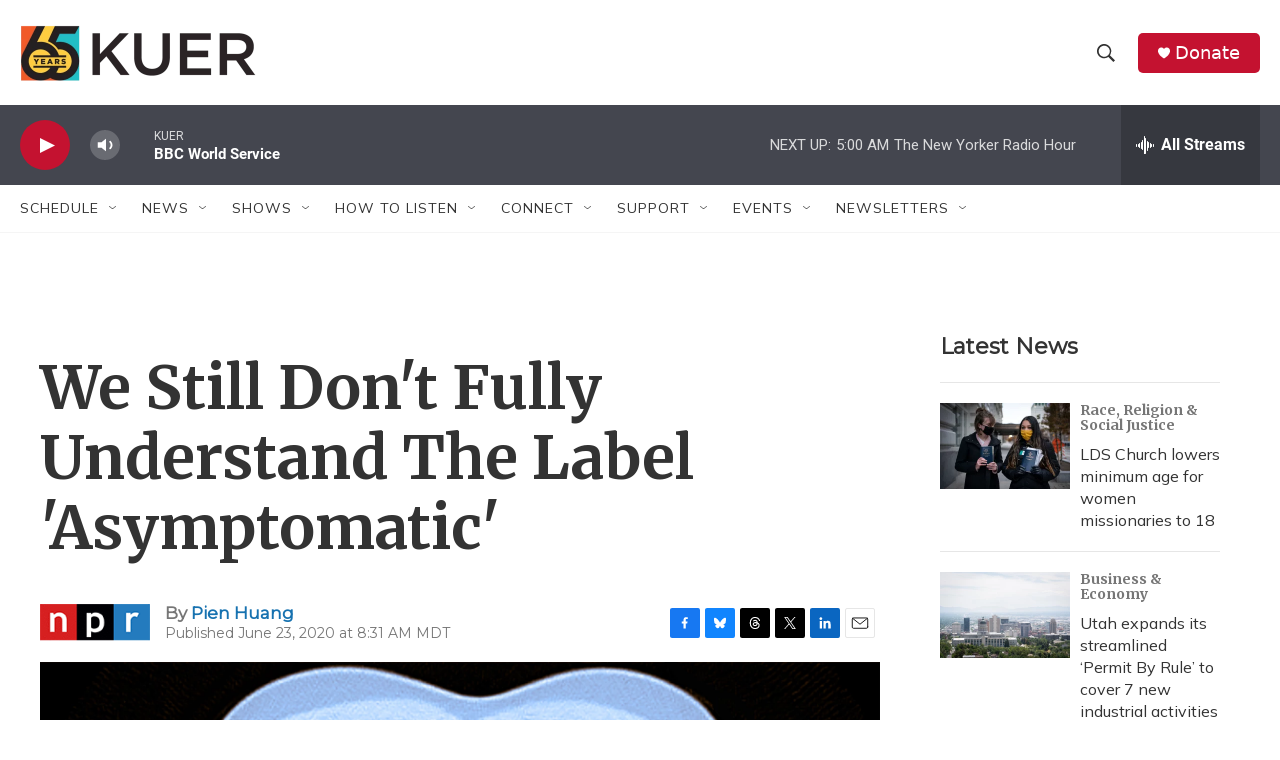

--- FILE ---
content_type: text/html; charset=utf-8
request_url: https://www.google.com/recaptcha/api2/aframe
body_size: 266
content:
<!DOCTYPE HTML><html><head><meta http-equiv="content-type" content="text/html; charset=UTF-8"></head><body><script nonce="3p9qIJ0a0VYFEFTAtu40tA">/** Anti-fraud and anti-abuse applications only. See google.com/recaptcha */ try{var clients={'sodar':'https://pagead2.googlesyndication.com/pagead/sodar?'};window.addEventListener("message",function(a){try{if(a.source===window.parent){var b=JSON.parse(a.data);var c=clients[b['id']];if(c){var d=document.createElement('img');d.src=c+b['params']+'&rc='+(localStorage.getItem("rc::a")?sessionStorage.getItem("rc::b"):"");window.document.body.appendChild(d);sessionStorage.setItem("rc::e",parseInt(sessionStorage.getItem("rc::e")||0)+1);localStorage.setItem("rc::h",'1763807225801');}}}catch(b){}});window.parent.postMessage("_grecaptcha_ready", "*");}catch(b){}</script></body></html>